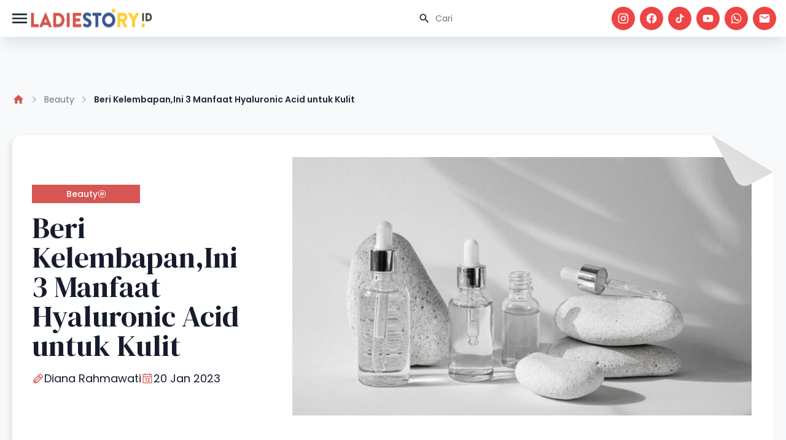

--- FILE ---
content_type: text/html; charset=UTF-8
request_url: https://www.ladiestory.id/manfaat-hyaluronic-acid-untuk-kulit-72522
body_size: 12148
content:
<!doctype html>
<html lang="en" class="light scroll-smooth" dir="ltr">

<head>
    <meta charset="utf-8">
    <meta name="viewport" content="width=device-width, initial-scale=1.0">
    <link rel="preconnect" href="https://fonts.googleapis.com">
<link rel="preconnect" href="https://fonts.gstatic.com" crossorigin>
<link href="https://fonts.googleapis.com/css2?family=DM+Serif+Display:ital@0;1&display=swap" rel="stylesheet">
<link href="https://fonts.googleapis.com/css2?family=Poppins:ital,wght@0,100;0,200;0,300;0,400;0,500;0,600;0,700;0,800;0,900;1,100;1,200;1,300;1,400;1,500;1,600;1,700;1,800;1,900&display=swap" rel="stylesheet">
<link rel="stylesheet" href="https://www.ladiestory.id/assets/libs/swiper/css/swiper.min.css">
<link rel="preload" as="style" href="https://www.ladiestory.id/build/assets/app-B_foaMeh.css" /><link rel="stylesheet" href="https://www.ladiestory.id/build/assets/app-B_foaMeh.css" />
        <meta name="apple-mobile-web-app-capable" content="yes" />
            <meta name="robots" content="index, follow">
        <meta name="googlebot-news" content="index, follow" />
        <meta name="googlebot" content="index, follow" />
            <meta name="google-site-verification" content="pf8A8S-7KWVBuWq86jUyhbW8Noqib4zQcBjoqBx-IsY" />
        <meta name="mobile-web-app-capable" content="yes">
    
    <meta name="copyright" content="Ladiestory.id">
    <meta name="author" content="Ladiestory.id">
    <meta name="geo.country" content="ID">
    <meta name="geo.placename" content="Indonesia">
    
    <link rel="canonical" href="https://www.ladiestory.id/manfaat-hyaluronic-acid-untuk-kulit-72522" />
    <meta property="og:locale" content="id_ID" />
    <meta property="fb:app_id" content="196156271285232" />
    <meta property="og:url" content="https://www.ladiestory.id/manfaat-hyaluronic-acid-untuk-kulit-72522" />
    <meta property="og:site_name" content="Ladiestory.ID" />
    <meta property="og:type" content="website" />
    <meta property="og:title" content="" />
    <meta property="keyword" content="" />

            <meta property="og:description" content="Terkadang, kamu sering merasa kebingungan karena merasa kulitmu tetap terasa kering padahal sudah melakukan perawatan dari luar. Kondisi ini dapat terjadi karena kulit kekurangan kolagen dan membutuhkan asupan hyaluronic acid.&amp;nbsp;Selain memberikan kelembapan, berikut 3 manfaat yang bisa kamu dapatkan dari hyaluronic acid.">
    


            <meta property="og:image" content="https://assets.ladiestory.id/gallery/1665903121-hyaluronic-acid.jpg" />
        <meta property="og:image:type" content="image/jpeg" />
    <meta name="twitter:title" content="Beri Kelembapan,Ini 3 Manfaat Hyaluronic Acid untuk Kulit">
    <meta name="twitter:card" content="summary_large_image">
    <meta name="twitter:image:alt" content="Beri Kelembapan,Ini 3 Manfaat Hyaluronic Acid untuk Kulit">
    <meta name="twitter:site" content="@LadiestoryID">
    <script type="application/ld+json">
            {
                "@context": "https://schema.org",
                "@type": "WebPage",
                "headline": "Beri Kelembapan,Ini 3 Manfaat Hyaluronic Acid untuk Kulit",
                "url": "https://www.ladiestory.id/manfaat-hyaluronic-acid-untuk-kulit-72522",
                "datePublished": "2023-01-20 11:00:00",
                                "image": "https://assets.ladiestory.id/gallery/1665903121-hyaluronic-acid.jpg"
                            }
        </script>
    <script type="application/ld+json">
            {
                    "@context": "https://schema.org",
                    "@type": "NewsArticle",
                    "mainEntityOfPage": {
                        "@type": "WebPage",
                        "@id": "https://www.ladiestory.id/manfaat-hyaluronic-acid-untuk-kulit-72522"
                    },
                    "headline": "Beri Kelembapan,Ini 3 Manfaat Hyaluronic Acid untuk Kulit",
                                        "image": {
                        "@type": "ImageObject",
                        "url": "https://assets.ladiestory.id/gallery/1665903121-hyaluronic-acid.jpg"
                    },
                                        "datePublished": "2023-01-20 11:00:00",
                    "dateModified": "2023-01-20 11:00:00",
                    "author": {
                        "@type": "Person",
                        "name": "Diana Rahmawati"
                    },
                    "publisher": {
                        "@type": "Organization",
                        "name": "LadiestoryID",
                        "logo": {
                            "@type": "ImageObject",
                            "url": "https://assets.ladiestory.id/images/LadiestoryID_logo22s.png"
                        }
                    },
                    "description": "Terkadang, kamu sering merasa kebingungan karena merasa kulitmu tetap terasa kering padahal sudah melakukan perawatan dari luar. Kondisi ini dapat terjadi karena kulit kekurangan kolagen dan membutuhkan asupan hyaluronic acid.&amp;nbsp;Selain memberikan kelembapan, berikut 3 manfaat yang bisa kamu dapatkan dari hyaluronic acid."
                }
        </script>
    <script type="application/ld+json">
            {
                        "@context": "https://schema.org",
                        "@type": "BreadcrumbList",
                        "itemListElement":
                        [
                            {
                                "@type": "ListItem",
                                "position": 1,
                                "item":
                                {
                                    "@id": "https://www.ladiestory.id",
                                    "name": "LADIESTORY.ID"
                                }
                            },
                            {
                                "@type": "ListItem",
                                "position": 2,
                                "item":
                                {
                                    "@id": "https://www.ladiestory.id/category/beauty",
                                    "name": "Beauty"
                                }
                            }
                        ]
                    }
        </script>
    <title>Beri Kelembapan,Ini 3 Manfaat Hyaluronic Acid untuk Kul...</title>
        
    <link rel="shortcut icon" href="https://ladiestory.id/images/logolsv2.ico">
    
    <script async src="https://www.googletagmanager.com/gtag/js?id=UA-138994967-1"></script>
    

    <!-- Meta Pixel Code -->
    <script>
        ! function(f, b, e, v, n, t, s) {
            if (f.fbq) return;
            n = f.fbq = function() {
                n.callMethod ?
                    n.callMethod.apply(n, arguments) : n.queue.push(arguments)
            };
            if (!f._fbq) f._fbq = n;
            n.push = n;
            n.loaded = !0;
            n.version = '2.0';
            n.queue = [];
            t = b.createElement(e);
            t.async = !0;
            t.src = v;
            s = b.getElementsByTagName(e)[0];
            s.parentNode.insertBefore(t, s)
        }(window, document, 'script',
            'https://connect.facebook.net/en_US/fbevents.js');
        fbq('init', '811425740287338');
        fbq('track', 'PageView');
    </script>
    <noscript><img height="1" width="1" style="display:none" src="https://www.facebook.com/tr?id=811425740287338&ev=PageView&noscript=1" /></noscript>
    <!-- End Meta Pixel Code -->


    <script>
        window.dataLayer = window.dataLayer || [];

        function gtag() {
            dataLayer.push(arguments);
        }
        gtag('js', new Date());

        gtag('config', 'UA-138994967-1');
    </script>

    <!-- Google Tag Manager -->
    <script>
        (function(w, d, s, l, i) {
            w[l] = w[l] || [];
            w[l].push({
                'gtm.start': new Date().getTime(),
                event: 'gtm.js'
            });
            var f = d.getElementsByTagName(s)[0],
                j = d.createElement(s),
                dl = l != 'dataLayer' ? '&l=' + l : '';
            j.async = true;
            j.src =
                'https://www.googletagmanager.com/gtm.js?id=' + i + dl;
            f.parentNode.insertBefore(j, f);
        })(window, document, 'script', 'dataLayer', 'GTM-KZD929X');
    </script>
    <script id="s_ladiestory" type="text/javascript">
        var pro_token = "bcDhTPa2UDPwioS1TBaz8w==",
            timestamp = new Date().getTime(),
            path = "https://widget.profeedr.com";
        ! function(e) {
            var t = e.createElement("script");
            t.src = path + "/Embed/btn_widget.js?cb=" + timestamp, t.async = !0;
            var a = e.getElementsByTagName("script")[0];
            a.parentNode.insertBefore(t, a)
        }(document);
    </script>
    <!-- End Google Tag Manager -->

    <script id="s_ladiestory" type="text/javascript">var pro_token="bcDhTPa2UDPwioS1TBaz8w==", timestamp = new Date().getTime(), path="https://widget.profeedr.com";!function(e){var t=e.createElement("script");t.src=path+"/Embed/btn_widget.js?cb="+timestamp,t.async=!0;var a=e.getElementsByTagName("script")[0];a.parentNode.insertBefore(t,a)}(document);</script>
</head>

<body>
    <header id="ls-header" class="main-header">
    <nav id="navHeader" class="container px-4 mx-auto sm:flex sm:items-center sm:justify-between">
        <div class="flex items-center justify-between gap-3">
            <button type="button"
                id="sidebar-toggle"
                class="relative flex items-center justify-center text-gray-800 bg-white hs-collapse-toggle size-8 gap-x-2 hover:bg-gray-50 focus:outline-none focus:bg-gray-50 disabled:opacity-50 disabled:pointer-events-none dark:bg-transparent dark:border-neutral-700 dark:text-white dark:hover:bg-white/10 dark:focus:bg-white/10"
                data-twe-offcanvas-toggle data-twe-target="#sideBarMenu" aria-controls="sideBarMenu"
                data-twe-ripple-init data-twe-ripple-color="light">
                <span class="iconify size-8 mdi--menu"></span>
            </button>

            <a class="flex-none text-xl font-semibold dark:text-white focus:outline-none focus:opacity-80"
                href="https://www.ladiestory.id" aria-label="Brand">
                <img src="https://www.ladiestory.id/images/ladiestorylogov2.png" class="max-w-[200px] h-[60px]"
                    alt="ladies story logo">
            </a>
        </div>
        <div id="hs-navbar-example"
            class="hidden overflow-hidden transition-all duration-300 hs-collapse basis-full grow sm:block"
            aria-labelledby="hs-navbar-example-collapse">
            <div class="flex flex-col gap-1 mt-5 xl:gap-5 sm:flex-row sm:items-center sm:justify-end sm:mt-0 sm:ps-5">
                <div class="max-w-sm space-y-3">
                    <div>
                        <div class="relative">
                            <form action="https://www.ladiestory.id/result">
                                <input type="text" id="hs-leading-icon"
                                    class="block w-full px-4 py-3 text-sm border-gray-200 rounded-full ps-11 focus:z-10 focus:border-gray-500 focus:ring-gray-500 disabled:opacity-50 disabled:pointer-events-none dark:bg-neutral-900 dark:border-neutral-700 dark:text-neutral-400 dark:placeholder-neutral-500 dark:focus:ring-neutral-600"
                                    placeholder="Cari" name="search">
                            </form>
                            <div class="absolute inset-y-0 z-20 flex items-center pointer-events-none start-0 ps-4">
                                <span class="iconify mdi--magnify size-5"></span>
                            </div>
                        </div>
                    </div>
                </div>

                <div class="flex space-x-2">
                    <a href="https://www.instagram.com/ladiestory.id" target="_blank" class="bg-red-500 social-icon size-[32px] xl:size-[38px] ">
                        <span class="text-white iconify mdi--instagram size-4 xl:size-5"></span>
                    </a>
                    <a href="https://www.facebook.com/ladiestoryID" target="_blank" class="bg-red-500 social-icon size-[32px] xl:size-[38px] ">
                        <span class="text-white iconify mdi--facebook size-4 xl:size-5"></span>
                    </a>
                    <a href="https://tiktok.com/LadiestoryID" target="_blank" class="bg-red-500 social-icon size-[32px] xl:size-[38px] ">
                        <span class="text-white iconify ic--round-tiktok size-4 xl:size-5"></span>
                    </a>
                    <a href="https://www.youtube.com/ladiestoryID/" target="_blank" class="bg-red-500 social-icon size-[32px] xl:size-[38px] ">
                        <span class="text-white iconify mdi--youtube size-4 xl:size-5"></span>
                    </a>
                    <a href="https://wa.me/6281585210067" target="_blank" class="bg-red-500 social-icon size-[32px] xl:size-[38px] ">
                        <span class="text-white iconify mdi--whatsapp size-4 xl:size-5"></span>
                    </a>
                    <a href="/cdn-cgi/l/email-protection#076e696168476b66636e62747368757e296e63" target="_blank" class="bg-red-500 social-icon size-[32px] xl:size-[38px] ">
                        <span class="text-white iconify mdi--email size-4 xl:size-5"></span>
                    </a>
                </div>
            </div>
        </div>
    </nav>
    
</header>
    <div class="invisible fixed bottom-0 left-0 top-0 z-[1045] flex w-72 max-w-full -translate-x-full flex-col border-none bg-white bg-clip-padding text-neutral-700 shadow-sm outline-none transition duration-300 ease-in-out data-[twe-offcanvas-show]:transform-none dark:bg-body-dark dark:text-white"
    tabindex="-1" id="sideBarMenu" aria-labelledby="sideBarMenuLabel" data-twe-offcanvas-init>
    <div class="flex items-center justify-between p-4 shadow-xl">
        <div class="mb-0 font-medium text-[16px] leading-normal" id="sideBarMenuLabel"> Menu's </div>
        <button type="button" id="sidebar-close"
            class="box-content border-none rounded-none text-neutral-500 hover:text-neutral-800 hover:no-underline focus:text-neutral-800 focus:opacity-100 focus:shadow-none focus:outline-none dark:text-neutral-400 dark:hover:text-neutral-300 dark:focus:text-neutral-300"
            data-twe-offcanvas-dismiss aria-label="Close">
            <span class="iconify size-5 lucide--sidebar-close">
            </span>
        </button>
    </div>
    <div class="flex-grow p-4 overflow-y-auto">
        <div class="block mb-4 lg:hidden">
            <div class="relative">
                <form action="https://www.ladiestory.id/result">
                    <input type="text" id="hs-leading-icon"
                        class="block w-full px-4 py-3 text-sm border-gray-200 rounded-full ps-11 focus:z-10 focus:border-gray-500 focus:ring-gray-500 disabled:opacity-50 disabled:pointer-events-none dark:bg-neutral-900 dark:border-neutral-700 dark:text-neutral-400 dark:placeholder-neutral-500 dark:focus:ring-neutral-600"
                        placeholder="Cari" name="search">
                </form>
                <div class="absolute inset-y-0 z-20 flex items-center pointer-events-none start-0 ps-4">
                    <span class="iconify mdi--magnify size-5"></span>
                </div>
            </div>
        </div>
        <div class="mb-0 font-semibold leading-normal" id="sideBarMenuLabel"> Categories </div>
        <ul class="px-2 w-72 text-surface dark:text-white">
                            <li class="w-full py-1">
                    <a href="https://www.ladiestory.id/category/entertainment" aria-current="true"
                        class="flex items-center w-full rounded-lg cursor-pointer bg-primary-100 text-primary-700 dark:bg-slate-900 dark:text-primary-500">
                        <span class="iconify size-10 lucide--dot " style="color: #000000"></span>
                        Entertainment
                    </a>
                </li>
                            <li class="w-full py-1">
                    <a href="https://www.ladiestory.id/category/beauty" aria-current="true"
                        class="flex items-center w-full rounded-lg cursor-pointer bg-primary-100 text-primary-700 dark:bg-slate-900 dark:text-primary-500">
                        <span class="iconify size-10 lucide--dot " style="color: #000000"></span>
                        Beauty
                    </a>
                </li>
                            <li class="w-full py-1">
                    <a href="https://www.ladiestory.id/category/fashion" aria-current="true"
                        class="flex items-center w-full rounded-lg cursor-pointer bg-primary-100 text-primary-700 dark:bg-slate-900 dark:text-primary-500">
                        <span class="iconify size-10 lucide--dot " style="color: #000000"></span>
                        Fashion
                    </a>
                </li>
                            <li class="w-full py-1">
                    <a href="https://www.ladiestory.id/category/lifestyle" aria-current="true"
                        class="flex items-center w-full rounded-lg cursor-pointer bg-primary-100 text-primary-700 dark:bg-slate-900 dark:text-primary-500">
                        <span class="iconify size-10 lucide--dot " style="color: #000000"></span>
                        Lifestyle
                    </a>
                </li>
                            <li class="w-full py-1">
                    <a href="https://www.ladiestory.id/category/health" aria-current="true"
                        class="flex items-center w-full rounded-lg cursor-pointer bg-primary-100 text-primary-700 dark:bg-slate-900 dark:text-primary-500">
                        <span class="iconify size-10 lucide--dot " style="color: #000000"></span>
                        Health
                    </a>
                </li>
                            <li class="w-full py-1">
                    <a href="https://www.ladiestory.id/category/momkids" aria-current="true"
                        class="flex items-center w-full rounded-lg cursor-pointer bg-primary-100 text-primary-700 dark:bg-slate-900 dark:text-primary-500">
                        <span class="iconify size-10 lucide--dot " style="color: #000000"></span>
                        Mom &amp; Kids
                    </a>
                </li>
                            <li class="w-full py-1">
                    <a href="https://www.ladiestory.id/category/travel" aria-current="true"
                        class="flex items-center w-full rounded-lg cursor-pointer bg-primary-100 text-primary-700 dark:bg-slate-900 dark:text-primary-500">
                        <span class="iconify size-10 lucide--dot " style="color: #000000"></span>
                        Travel
                    </a>
                </li>
                            <li class="w-full py-1">
                    <a href="https://www.ladiestory.id/category/shopnstory" aria-current="true"
                        class="flex items-center w-full rounded-lg cursor-pointer bg-primary-100 text-primary-700 dark:bg-slate-900 dark:text-primary-500">
                        <span class="iconify size-10 lucide--dot " style="color: #000000"></span>
                        ShopnStory
                    </a>
                </li>
                            <li class="w-full py-1">
                    <a href="https://www.ladiestory.id/category/sambalahap" aria-current="true"
                        class="flex items-center w-full rounded-lg cursor-pointer bg-primary-100 text-primary-700 dark:bg-slate-900 dark:text-primary-500">
                        <span class="iconify size-10 lucide--dot " style="color: #000000"></span>
                        Sambalahap
                    </a>
                </li>
                    </ul>
        <div class="mb-0 font-semibold leading-normal mt-5" id="sideBarMenuLabel"> Ladiestory </div>
        <div class="w-72 text-surface dark:text-white">
            <a href="https://www.ladiestory.id/media-hub" aria-current="true"
                class="flex items-center w-full gap-1 p-4 rounded-lg cursor-pointer bg-primary-100 text-primary-700 dark:bg-slate-900 dark:text-primary-500">
                <span class="iconify size-5 mdi--information-outline"></span>
                Media Hub
            </a>
            <a href="https://www.ladiestory.id/about-us" aria-current="true"
                class="flex items-center w-full gap-1 p-4 rounded-lg cursor-pointer bg-primary-100 text-primary-700 dark:bg-slate-900 dark:text-primary-500">
                <span class="iconify size-5 mdi--information-outline"></span>
                About Us
            </a>
            <a href="https://www.ladiestory.id/tim-editorial" aria-current="true"
                class="flex items-center w-full gap-1 p-4 rounded-lg cursor-pointer bg-primary-100 text-primary-700 dark:bg-slate-900 dark:text-primary-500">
                <span class="iconify size-5 mdi--information-outline"></span>
                Editorial Team
            </a>
            <a href="https://www.ladiestory.id/privacy-policy" aria-current="true"
                class="flex items-center w-full gap-1 p-4 rounded-lg cursor-pointer bg-primary-100 text-primary-700 dark:bg-slate-900 dark:text-primary-500">
                <span class="iconify size-5 mdi--information-outline"></span>
                Privacy Policy
            </a>
            <a href="https://www.ladiestory.id/pedoman-media-siber" aria-current="true"
                class="flex items-center w-full gap-1 p-4 rounded-lg cursor-pointer bg-primary-100 text-primary-700 dark:bg-slate-900 dark:text-primary-500">
                <span class="iconify size-5 mdi--information-outline"></span>
                Pedoman Media Siber
            </a>
            <a href="https://www.ladiestory.id/contact-us" aria-current="true"
                class="flex items-center w-full gap-1 p-4 rounded-lg cursor-pointer bg-primary-100 text-primary-700 dark:bg-slate-900 dark:text-primary-500">
                <span class="iconify size-5 mdi--information-outline"></span>
                Contact Us
            </a>
        </div>
    </div>
</div>

    <div id="main" class="pt-6 mt-4">
            
    <div class="container relative px-5 pt-12 pb-6 mt-16">
        
        
        
        
        <ol class="flex flex-wrap items-center text-wrap">
            <li class="inline-flex items-center">
                <a class="flex items-center text-sm text-gray-500 hover:text-blue-600 focus:outline-none focus:text-blue-600 dark:text-neutral-500 dark:hover:text-blue-500 dark:focus:text-blue-500"
                    href="https://www.ladiestory.id">
                    <span class="iconify mdi--home size-5 text-primary"></span>
                </a>
                <svg class="mx-2 text-gray-400 shrink-0 size-4 dark:text-neutral-600" xmlns="http://www.w3.org/2000/svg"
                    width="24" height="24" viewBox="0 0 24 24" fill="none" stroke="currentColor" stroke-width="2"
                    stroke-linecap="round" stroke-linejoin="round">
                    <path d="m9 18 6-6-6-6"></path>
                </svg>
            </li>
            <li class="inline-flex items-center">
                <a class="flex items-center text-sm text-gray-500 hover:text-blue-600 focus:outline-none focus:text-blue-600 dark:text-neutral-500 dark:hover:text-blue-500 dark:focus:text-blue-500"
                    href="https://www.ladiestory.id/category/beauty">
                    Beauty
                    <svg class="mx-2 text-gray-400 shrink-0 size-4 dark:text-neutral-600" xmlns="http://www.w3.org/2000/svg"
                        width="24" height="24" viewBox="0 0 24 24" fill="none" stroke="currentColor"
                        stroke-width="2" stroke-linecap="round" stroke-linejoin="round">
                        <path d="m9 18 6-6-6-6"></path>
                    </svg>
                </a>
            </li>
            <li class="inline-flex flex-wrap items-center text-sm font-semibold text-gray-800 dark:text-neutral-200"
                aria-current="page">
                Beri Kelembapan,Ini 3 Manfaat Hyaluronic Acid untuk Kulit
            </li>
        </ol>

    </div>
    
    <div class="container relative px-5 py-3 md:py-6">
        <div class="card-folded w-full">
    <div class="flex items-center justify-center w-full">
                <div class="flex flex-col-reverse items-center md:flex-row">
                    <div class="flex flex-col justify-center h-full p-8 align-middle lg:max-w-[620px]">
                        <div class="grid grid-cols-1 gap-4">
                            <a class="btn-primary text-sm !rounded-none">
                                Beauty
                                <span class="iconify solar--hashtag-circle-linear"></span>
                            </a>
                            <h1 class="text-2xl lg:text-5xl">Beri Kelembapan,Ini 3 Manfaat Hyaluronic Acid untuk Kulit</h1>
                            <div class="flex gap-3">
                                <a href="https://www.ladiestory.id/profile/Diana%20Rahmawati"
                                    class="flex items-center gap-2 text-sm lg:text-lg">
                                    <span class="iconify text-primary size-5 ph--pencil"></span>
                                    Diana Rahmawati
                                </a>
                                <a class="flex items-center gap-2 text-sm lg:text-lg">
                                    <span class="iconify text-primary size-5 ph--calendar"></span>
                                    20 Jan 2023
                                </a>
                            </div>
                        </div>
                    </div>
                    <div class="w-full pb-2 mx-auto pt-9 px-9 md:p-9">
                        <img data-src="https://assets.ladiestory.id/gallery/1665903121-hyaluronic-acid.jpg" class="w-full  object-cover rounded-tr-[40px] lazy"
                            alt="Beri Kelembapan,Ini 3 Manfaat Hyaluronic Acid untuk Kulit">
                    </div>
                </div>
            </div>
            <div class="max-w-xl px-5 mx-auto text-center md:max-w-2xl">
                <p class="text-sm leading-normal md:text-base">Hyaluronic Acid. (Special)</p>
            </div>

            <article class="article-content">
                
                                    <div class="mb-4 toc">
                        <div id="tocCollapse">
                            <div class="bg-white rounded-lg">
                                <div class="mb-0" id="headingOne">
                                    <button
                                        class="group relative flex w-full items-center rounded-lg border-0 bg-[#11296B] text-white px-5 py-4 text-left text-base font-medium transition [overflow-anchor:none] hover:z-[2] focus:z-[3] focus:outline-none [&:not([data-twe-collapse-collapsed])]:bg-[#11296B] [&:not([data-twe-collapse-collapsed])]:text-white [&:not([data-twe-collapse-collapsed])]:shadow-border-b "
                                        type="button" data-twe-collapse-init data-twe-collapse-collapsed
                                        data-twe-target="#collapseToc" aria-expanded="true" aria-controls="collapseToc">
                                        Daftar Isi
                                        <span
                                            class="-me-1 ms-auto h-5 w-5 shrink-0 rotate-[-180deg] transition-transform duration-200 ease-in-out group-data-[twe-collapse-collapsed]:me-0 group-data-[twe-collapse-collapsed]:rotate-0 motion-reduce:transition-none [&>svg]:h-6 [&>svg]:w-6">
                                            <svg xmlns="http://www.w3.org/2000/svg" fill="none" viewBox="0 0 24 24"
                                                stroke-width="1.5" stroke="currentColor">
                                                <path stroke-linecap="round" stroke-linejoin="round"
                                                    d="M19.5 8.25l-7.5 7.5-7.5-7.5" />
                                            </svg>
                                        </span>
                                    </button>
                                </div>
                                <div id="collapseToc" class="!visible hidden" data-twe-collapse-item
                                    aria-labelledby="headingOne" data-twe-parent="#tocCollapse">
                                    <div class="w-full p-3 text-lg text-[#11296B]">
                                        <ul>
  <li class="first last">
    <span></span>
    <ul class="menu_level_1">
      <li class="first">
        <a href="#kurangi-tanda-penuaan">Kurangi Tanda Penuaan</a>
      </li>
      <li>
        <a href="#bantu-regenerasi-kulit">Bantu Regenerasi kulit</a>
      </li>
      <li class="last">
        <a href="#buat-kulit-lebih-sehat">Buat Kulit Lebih Sehat</a>
      </li>
    </ul>
  </li>
</ul>

                                    </div>
                                </div>
                            </div>
                        </div>
                    </div>
                
                <p style="text-align: justify;"><strong>Ladiestory.id -&nbsp;</strong>Terkadang, kamu sering merasa kebingungan karena merasa kulitmu tetap terasa kering padahal sudah melakukan perawatan dari luar. Kondisi ini dapat terjadi karena kulit kekurangan kolagen dan membutuhkan asupan <em>hyaluronic acid.</em></p>
<p style="font-weight: 400; text-align: justify;">“Salah satu faktor yang dapat menyebabkan kulit kering adalah kurangnya kadar kolagen di kulit. Solusi dari permasalahan itu sebenarnya cukup konsumsi suplemen kulit yang mengandung kolagen dan <em>hyaluronic acid</em> yang merupakan nutrisi untuk menjaga dan melembapkan kulit supaya tidak kering.” tutur dr. Nadia Alaydrus.</p>
<p style="font-weight: 400; text-align: justify;">Dengan semakin berkembangnya industri kecantikan, tidak jarang beberapa dari wanita sudah fasih akan kandungan yang sering mereka temui di <em>skincare</em>, salah satunya adalah <em>hyaluronic acid</em> atau asam hialuronat. <em>hyaluronic acid </em>adalah salah satu bahan&nbsp;<em>skincare</em> yang sering ditemui dalam perawatan kulit kering, di mana berguna memberikan kelembapan dan hidrasi pada kulit.</p>
<p style="font-weight: 400; text-align: justify;">Meskipun <em>hyaluronic acid</em> dapat diproduksi oleh tubuh, terkadang masih kurang dalam memberikan kelembapan yang cukup, sehingga dibutuhkannya tambahan melalui <em>skincare</em>. Selain memberikan kelembapan, berikut 3 manfaat yang bisa kamu dapatkan dari <em>hyaluronic acid.</em></p>
<h2 style="font-weight: 400; text-align: justify;" id="kurangi-tanda-penuaan"><strong>Kurangi Tanda Penuaan</strong></h2>
<figure class="image" style="text-align: justify;"><img src="https://assets.ladiestory.id/gallery/1650107516962099564-air-kelapa.jpg" alt="" width="480" height="320">
<figcaption>Cegah Penuaan Dini. (Special)</figcaption>
</figure>
<p style="font-weight: 400; text-align: justify;">Tanda penuaan seringkali diawali dengan munculnya kerutan atau garis-garis halus di wajah. Seiring bertambahnya usia, produksi <em>hyaluronic acid</em> di dalam tubuh berkurang, sehingga dibutuhkannya tambahan dari luar agar memberikan kelembapan ekstra yang mampu meningkatkan elastisitas dan membuat kulit menjadi lebih kencang. Dengan kulit yang lembap, maka garis-garis kerutan akan tersamarkan dan terlihat lebih halus</p>
<h2 id="bantu-regenerasi-kulit"><strong>Bantu Regenerasi kulit</strong></h2>
<figure class="image" style="text-align: justify;"><img src="https://assets.ladiestory.id/gallery/16676663991874961993-kulit-sehat.jpg" alt="" width="480" height="320">
<figcaption>Ilustrasi kulit sehat. (Special)</figcaption>
</figure>
<p style="font-weight: 400; text-align: justify;">Setelah melakukan perawatan seperti <em>peeling</em> atau laser yang menggunakan bahan aktif, seringkali kamu disarankan untuk menggunakan krim yang mengandung<em> hyaluronic acid</em>. Hal ini karena <em>hyaluronic acid </em>mampu membantu mempercepat regenerasi kulit atau proses pembentukan kulit baru yang lebih sehat.</p>
                        <div class="flex flex-col w-full gap-6 py-4 md:flex-row">
                        <div class="w-full md:w-3/4 flex flex-col gap-4 bg-[#11296B] rounded-xl xl:min-h-[180px] p-5 text-white">
                            <div>Baca Juga :</div>
                            <a class="py-3 text-lg xl:text-2xl" href="https://www.ladiestory.id/produk-kecantikan-untuk-liburan-82396">5 Produk Kecantikan yang Wajib Dibawa Saat Liburan agar Tetap Fresh dan Percaya Diri</a>

                        </div>
                        <div class="w-full md:w-1/4 flex flex-col gap-4 bg-[#11296B] rounded-xl xl:min-h-[180px] p-5 text-white">
                            <div class="pb-2 text-sm xl:text-2xl">Follow our <br> media updates!</div>
                            <div class="flex flex-wrap items-center gap-1 pb-2 lg:justify-evenly">
                                <a href="https://www.instagram.com/ladiestory.id" target="_blank" class="bg-white social-icon size-[32px] lg:size-[38px] ">
                                    <span class="text-[#112968] iconify mdi--instagram size-5"></span>
                                </a>
                                <a href="https://www.tiktok.com/@ladiestory.id" target="_blank" class="bg-white social-icon size-[32px] lg:size-[38px] ">
                                    <span class="text-[#112968] iconify ic--round-tiktok size-5"></span>
                                </a>
                                <a href="https://www.youtube.com/@ladiestoryid" target="_blank" class="bg-white social-icon size-[32px] lg:size-[38px] ">
                                    <span class="text-[#112968] iconify mdi--youtube size-5"></span>
                                </a>
                                <a href="https://wa.me/6281585210067" target="_blank" class="bg-white social-icon size-[32px] lg:size-[38px] ">
                                    <span class="text-[#112968] iconify mdi--whatsapp size-5"></span>
                                </a>
                                <a href="/cdn-cgi/l/email-protection#b6dfd8d0d9f6dad7d2dfd3c5c2d9c4cf98dfd2" target="_blank" class="bg-white social-icon size-[32px] lg:size-[38px] ">
                                    <span class="text-[#112968] iconify mdi--email size-5"></span>
                                </a>
                            </div>
                            </div>
                        </div>
<h2 style="font-weight: 400; text-align: justify;" id="buat-kulit-lebih-sehat"><strong>Buat Kulit Lebih Sehat</strong></h2>
<figure class="image" style="text-align: justify;"><img src="https://assets.ladiestory.id/gallery/16363951212000184939-cewek-kulit-sehat-skincare-perawatan.jpg" alt="" width="480" height="320">
<figcaption>Ilustrasi kulit sehat. (Special)</figcaption>
</figure>
<p style="font-weight: 400; text-align: justify;">Setiap hari, kamu terkena paparan radiasi sinar matahari dan polusi udara. Hal ini ternyata bisa mengurangi produksi <em>hyaluronic acid</em> pada kulit. Oleh karena itu, jika kamu sering beraktivitas di luar atau sering terpapar polusi, menambahkan<em> skincare</em> dan suplemen berbahan<em> hyaluronic acid</em> dapat dilakukan agar kesehatan kulit terjaga.</p>
<p style="font-weight: 400; text-align: justify;">Setelah mengetahui manfaat <em>hyaluronic acid </em>pada kulit, sebaiknya kita melengkapi rangkaian perawatan kulit yang tidak hanya dari luar, melainkan dari dalam juga.</p>
<p style="font-weight: 400; text-align: justify;">NourishSkin adalah suplemen kecantikan yang mengandung 3 kelompok kandungan, yaitu Kelompok Nutrisi dari Marine Protein dan Collagen, Kelompok Antioksidan dari OPC (Oligomeric Proanthocyanidin),<em> Lycopene, Green tea, SOD,</em> vitamin dan mineral, serta Kelompok Herbal pelembap dari <em>spirulina algae, cayenne pepper,</em> <em>rosemary</em> <em>leaf,</em> <em>red</em> <em>clover leaf </em>dan <em>billberry fruit. </em></p>
<p style="font-weight: 400; text-align: justify;">Suplemen ini diformulasikan secara khusus untuk jenis kulit normal dan kering, dan cocok untuk dikonsumsi dari usia 30-an.</p>
<p style="font-weight: 400; text-align: justify;">“Konsumsi suplemen kulit juga dapat membantu memperlambat munculnya tanda-tanda penuaan pada kulit. Antioksidan yang terdapat pada suplemen itu tentunya dapat membantu memperlambat timbulnya tanda-tanda penuaan pada kulit,” lanjut dr. Nadia Alaydrus.</p>
                        <div class="flex flex-col w-full gap-6 py-4 md:flex-row">
                        <div class="w-full md:w-3/4 flex flex-col gap-4 bg-[#11296B] rounded-xl xl:min-h-[180px] p-5 text-white">
                            <div>Baca Juga :</div>
                            <a class="py-3 text-lg xl:text-2xl" href="https://www.ladiestory.id/skincare-terbaik-untuk-kulit-kering-82386">5 Skincare Terbaik untuk Menjaga Kulit Tetap Lembap dan Sehat Dimusim Panas!</a>

                        </div>
                        <div class="w-full md:w-1/4 flex flex-col gap-4 bg-[#11296B] rounded-xl xl:min-h-[180px] p-5 text-white">
                            <div class="pb-2 text-sm xl:text-2xl">Follow our <br> media updates!</div>
                            <div class="flex flex-wrap items-center gap-1 pb-2 lg:justify-evenly">
                                <a href="https://www.instagram.com/ladiestory.id" target="_blank" class="bg-white social-icon size-[32px] lg:size-[38px] ">
                                    <span class="text-[#112968] iconify mdi--instagram size-5"></span>
                                </a>
                                <a href="https://www.tiktok.com/@ladiestory.id" target="_blank" class="bg-white social-icon size-[32px] lg:size-[38px] ">
                                    <span class="text-[#112968] iconify ic--round-tiktok size-5"></span>
                                </a>
                                <a href="https://www.youtube.com/@ladiestoryid" target="_blank" class="bg-white social-icon size-[32px] lg:size-[38px] ">
                                    <span class="text-[#112968] iconify mdi--youtube size-5"></span>
                                </a>
                                <a href="https://wa.me/6281585210067" target="_blank" class="bg-white social-icon size-[32px] lg:size-[38px] ">
                                    <span class="text-[#112968] iconify mdi--whatsapp size-5"></span>
                                </a>
                                <a href="/cdn-cgi/l/email-protection#eb82858d84ab878a8f828e989f849992c5828f" target="_blank" class="bg-white social-icon size-[32px] lg:size-[38px] ">
                                    <span class="text-[#112968] iconify mdi--email size-5"></span>
                                </a>
                            </div>
                            </div>
                        </div>

                <div class="py-4 text-base font-medium">Topics :</div>
                <div class="flex flex-wrap items-center flex-1 max-w-5xl gap-3">
                                                                <a href="https://www.ladiestory.id/tag/kelembapan-kulit"
     class="cursor-pointer bg-[#385890] w-auto px-4 py-1 font-medium text-[12px] text-white flex items-center justify-center gap-2 rounded-3xl">
     Kelembapan Kulit
 </a>
                                            <a href="https://www.ladiestory.id/tag/hyaluronic-acid"
     class="cursor-pointer bg-[#385890] w-auto px-4 py-1 font-medium text-[12px] text-white flex items-center justify-center gap-2 rounded-3xl">
     Hyaluronic Acid
 </a>
                                            <a href="https://www.ladiestory.id/tag/skincare"
     class="cursor-pointer bg-[#385890] w-auto px-4 py-1 font-medium text-[12px] text-white flex items-center justify-center gap-2 rounded-3xl">
     Skincare
 </a>
                                            <a href="https://www.ladiestory.id/tag/nourishskin"
     class="cursor-pointer bg-[#385890] w-auto px-4 py-1 font-medium text-[12px] text-white flex items-center justify-center gap-2 rounded-3xl">
     NourishSkin
 </a>
                                            <a href="https://www.ladiestory.id/tag/kulit-sehat"
     class="cursor-pointer bg-[#385890] w-auto px-4 py-1 font-medium text-[12px] text-white flex items-center justify-center gap-2 rounded-3xl">
     Kulit Sehat
 </a>
                                    </div>
                <div class="flex flex-col w-full gap-6 py-4 md:flex-row">
                    <div
                        class="w-full md:w-3/4 flex flex-col gap-4 border border-[#11296B] rounded-xl xl:min-h-[184px] p-8 items-center justify-center">
                        <div class="max-w-2xl text-sm text-center md:text-2xl">Artikel terlalu panjang? klik untuk
                            rangkuman :</div>
                        <button type="button" id="rangkuman-button"
                            class="bg-[#11296B] max-w-lg md:w-[396px] cursor-pointer text-xs md:text-base h-10 p-2 rounded-2xl flex items-center justify-center gap-1 text-white"
                            data-twe-toggle="modal" data-twe-target="#summarizeModal" data-twe-ripple-init
                            data-twe-ripple-color="light">
                            <span class="iconify solar--notes-outline"></span>
                            Rangkuman Artikel
                        </button>
                    </div>
                    <div
                        class="w-full md:w-1/4 flex flex-col gap-2 xl:gap-4 bg-[#E54D2E] rounded-xl xl:min-h-[184px] p-3 xl:p-8 text-white">
                        <div class="pb-2 text-2xl 2xl:text-4xl">Bagikan Artikel</div>
                        <div class="flex flex-wrap items-center gap-1 pb-2 xl:justify-between xl:gap-3">
                            <a href="https://www.facebook.com/sharer/sharer.php?u=https://www.ladiestory.id/manfaat-hyaluronic-acid-untuk-kulit-72522" target="_blank" class="bg-white social-icon size-[32px] ">
                                <span class="text-[#E54D2E] iconify mdi--facebook size-4 xl:size-5"></span>
                            </a>
                            <a href="https://twitter.com/share?url=https://www.ladiestory.id/manfaat-hyaluronic-acid-untuk-kulit-72522&text=Beri Kelembapan,Ini 3 Manfaat Hyaluronic Acid Untuk Kulit&via=LadiestoryID" target="_blank" class="bg-white social-icon size-[32px] ">
                                <span class="text-[#E54D2E] iconify mdi--twitter size-4 xl:size-5"></span>
                            </a>
                            <a href="https://api.whatsapp.com/send?text=Beri%20Kelembapan,Ini%203%20Manfaat%20Hyaluronic%20Acid%20Untuk%20Kulit%20https://www.ladiestory.id/manfaat-hyaluronic-acid-untuk-kulit-72522"
                                target="_blank" class="bg-white social-icon size-[32px] ">
                                <span class="text-[#E54D2E] iconify mdi--whatsapp size-4 xl:size-5"></span>
                            </a>
                            <a href="https://t.me/share/url?text=Diana Rahmawati&url=https://www.ladiestory.id/manfaat-hyaluronic-acid-untuk-kulit-72522"
                                target="_blank" class="bg-white social-icon size-[32px] ">
                                <span class="text-[#E54D2E] iconify mdi--telegram size-4 xl:size-5"></span>
                            </a>
                            <a href="#" onclick="copyUrl(event, 'Beri Kelembapan,Ini 3 Manfaat Hyaluronic Acid untuk Kulit')"
                                class="bg-white social-icon size-[32px] ">
                                <span class="text-[#E54D2E] iconify mdi--web size-4 xl:size-5"></span>
                            </a>

                        </div>
                    </div>
                </div>
            </article>
</div>
            </div>

    

    
    <div class="container flex flex-col w-full gap-6 px-5 py-3 md:flex-row">
        <div class="flex flex-col w-full gap-3 p-6 bg-white md:w-2/3">
            <div class="title-card">
    <div class="title">
                    <span class="border-secondary"></span>
                            <div>Berita Terkini</div>
            </div>
        </div>

<div class="grid grid-cols-1 gap-2 md:gap-4 md:grid-cols-3">
            <div class="article-card">
    <div class="article-thumb-container">
        <a href="https://www.ladiestory.id/hijaberlin-persembahkan-koleksi-shahabiyyah-82398">
            <img data-src="https://assets.ladiestory.id/gallery/1763520663407047141-hijaberlin.jpg" class="article-thumb lazy" alt="Hijaberlin Persembahkan Koleksi “Shahabiyyah” di Jakarta Muslim Fashion Week 2026">
        </a>
       <a href="https://www.ladiestory.id/category/fashion" class="category-tag">
    Fashion
</a>
        
    </div>
    <div class="flex flex-row gap-3 md:flex-col xl:flex-row">
       <a href="https://www.ladiestory.id/profile/devyfelicia" class="flex items-center gap-2 text-[10px] cursor-pointer hover:underline">
     <span class="iconify size-3 text-primary ph--pencil"></span> Devy Felicia
 </a>
       <a class="flex items-center gap-2 text-[10px]">
     <span class="iconify size-3 text-primary ph--calendar"></span> 19 Nov 2025
 </a>
    </div>
    <a href="https://www.ladiestory.id/hijaberlin-persembahkan-koleksi-shahabiyyah-82398" class="title">Hijaberlin Persembahkan Koleksi “Shahabiyyah” di Jakarta Muslim Fashion Week 2026</a>
</div>
            <div class="article-card">
    <div class="article-thumb-container">
        <a href="https://www.ladiestory.id/tanpa-disadari-ini-tanda-kamu-sudah-punya-karier-yang-sukses-82401">
            <img data-src="https://assets.ladiestory.id/gallery/16919454451324287040-wanita-karir.jpg" class="article-thumb lazy" alt="Tanpa Disadari, Ini Tanda Kamu Sudah Punya Karier yang Sukses">
        </a>
       <a href="https://www.ladiestory.id/category/lifestyle" class="category-tag">
    Lifestyle
</a>
        
    </div>
    <div class="flex flex-row gap-3 md:flex-col xl:flex-row">
       <a href="https://www.ladiestory.id/profile/devyfelicia" class="flex items-center gap-2 text-[10px] cursor-pointer hover:underline">
     <span class="iconify size-3 text-primary ph--pencil"></span> Devy Felicia
 </a>
       <a class="flex items-center gap-2 text-[10px]">
     <span class="iconify size-3 text-primary ph--calendar"></span> 19 Nov 2025
 </a>
    </div>
    <a href="https://www.ladiestory.id/tanpa-disadari-ini-tanda-kamu-sudah-punya-karier-yang-sukses-82401" class="title">Tanpa Disadari, Ini Tanda Kamu Sudah Punya Karier yang Sukses</a>
</div>
            <div class="article-card">
    <div class="article-thumb-container">
        <a href="https://www.ladiestory.id/kwartet-indie-pop-yonlapa-merilis-ep-velvet-petals-perjalanan-mimp-82400">
            <img data-src="https://assets.ladiestory.id/gallery/17635369601250215882-.jpg" class="article-thumb lazy" alt="Kwartet Indie Pop YONLAPA Merilis EP “Velvet Petals”, Perjalanan Mimp">
        </a>
       <a href="https://www.ladiestory.id/category/entertainment" class="category-tag">
    Entertainment
</a>
        
    </div>
    <div class="flex flex-row gap-3 md:flex-col xl:flex-row">
       <a href="https://www.ladiestory.id/profile/devyfelicia" class="flex items-center gap-2 text-[10px] cursor-pointer hover:underline">
     <span class="iconify size-3 text-primary ph--pencil"></span> Devy Felicia
 </a>
       <a class="flex items-center gap-2 text-[10px]">
     <span class="iconify size-3 text-primary ph--calendar"></span> 19 Nov 2025
 </a>
    </div>
    <a href="https://www.ladiestory.id/kwartet-indie-pop-yonlapa-merilis-ep-velvet-petals-perjalanan-mimp-82400" class="title">Kwartet Indie Pop YONLAPA Merilis EP “Velvet Petals”, Perjalanan Mimp</a>
</div>
            <div class="article-card">
    <div class="article-thumb-container">
        <a href="https://www.ladiestory.id/olivia-pardede-bagikan-momen-butterfly-82399">
            <img data-src="https://assets.ladiestory.id/gallery/1763603102279192732-olivia-pardede.jpg" class="article-thumb lazy" alt="Olivia Pardede Bagikan Momen Butterfly Era di Debut Nomor  RnB Pop 90’s Berjudul “High”">
        </a>
       <a href="https://www.ladiestory.id/category/entertainment" class="category-tag">
    Entertainment
</a>
        
    </div>
    <div class="flex flex-row gap-3 md:flex-col xl:flex-row">
       <a href="https://www.ladiestory.id/profile/devyfelicia" class="flex items-center gap-2 text-[10px] cursor-pointer hover:underline">
     <span class="iconify size-3 text-primary ph--pencil"></span> Devy Felicia
 </a>
       <a class="flex items-center gap-2 text-[10px]">
     <span class="iconify size-3 text-primary ph--calendar"></span> 19 Nov 2025
 </a>
    </div>
    <a href="https://www.ladiestory.id/olivia-pardede-bagikan-momen-butterfly-82399" class="title">Olivia Pardede Bagikan Momen Butterfly Era di Debut Nomor  RnB Pop 90’s Berjudul “High”</a>
</div>
            <div class="article-card">
    <div class="article-thumb-container">
        <a href="https://www.ladiestory.id/jenis-barang-ini-sebaiknya-tidak-kamu-beli-saat-diskon-besar-82397">
            <img data-src="https://assets.ladiestory.id/gallery/16912386671989006953-.jpg" class="article-thumb lazy" alt="5 Jenis Barang Ini Sebaiknya Tidak Kamu Beli Saat Diskon Besar, Jangan Asal Borong!">
        </a>
       <a href="https://www.ladiestory.id/category/lifestyle" class="category-tag">
    Lifestyle
</a>
        
    </div>
    <div class="flex flex-row gap-3 md:flex-col xl:flex-row">
       <a href="https://www.ladiestory.id/profile/devyfelicia" class="flex items-center gap-2 text-[10px] cursor-pointer hover:underline">
     <span class="iconify size-3 text-primary ph--pencil"></span> Devy Felicia
 </a>
       <a class="flex items-center gap-2 text-[10px]">
     <span class="iconify size-3 text-primary ph--calendar"></span> 18 Nov 2025
 </a>
    </div>
    <a href="https://www.ladiestory.id/jenis-barang-ini-sebaiknya-tidak-kamu-beli-saat-diskon-besar-82397" class="title">5 Jenis Barang Ini Sebaiknya Tidak Kamu Beli Saat Diskon Besar, Jangan Asal Borong!</a>
</div>
            <div class="article-card">
    <div class="article-thumb-container">
        <a href="https://www.ladiestory.id/produk-kecantikan-untuk-liburan-82396">
            <img data-src="https://assets.ladiestory.id/gallery/17005693491811848395-wanita-liburan.jpg" class="article-thumb lazy" alt="5 Produk Kecantikan yang Wajib Dibawa Saat Liburan agar Tetap Fresh dan Percaya Diri">
        </a>
       <a href="https://www.ladiestory.id/category/beauty" class="category-tag">
    Beauty
</a>
        
    </div>
    <div class="flex flex-row gap-3 md:flex-col xl:flex-row">
       <a href="https://www.ladiestory.id/profile/devyfelicia" class="flex items-center gap-2 text-[10px] cursor-pointer hover:underline">
     <span class="iconify size-3 text-primary ph--pencil"></span> Devy Felicia
 </a>
       <a class="flex items-center gap-2 text-[10px]">
     <span class="iconify size-3 text-primary ph--calendar"></span> 18 Nov 2025
 </a>
    </div>
    <a href="https://www.ladiestory.id/produk-kecantikan-untuk-liburan-82396" class="title">5 Produk Kecantikan yang Wajib Dibawa Saat Liburan agar Tetap Fresh dan Percaya Diri</a>
</div>
            <div class="article-card">
    <div class="article-thumb-container">
        <a href="https://www.ladiestory.id/pelajaran-mengatur-keuangan-82395">
            <img data-src="https://assets.ladiestory.id/gallery/16935630731293031296-mencatat-keuangan.jpg" class="article-thumb lazy" alt="5 Pelajaran yang Tidak Pernah Kamu Dapatkan di Sekolah, Tapi Penting untuk Mengatur Keuangan">
        </a>
       <a href="https://www.ladiestory.id/category/lifestyle" class="category-tag">
    Lifestyle
</a>
        
    </div>
    <div class="flex flex-row gap-3 md:flex-col xl:flex-row">
       <a href="https://www.ladiestory.id/profile/devyfelicia" class="flex items-center gap-2 text-[10px] cursor-pointer hover:underline">
     <span class="iconify size-3 text-primary ph--pencil"></span> Devy Felicia
 </a>
       <a class="flex items-center gap-2 text-[10px]">
     <span class="iconify size-3 text-primary ph--calendar"></span> 18 Nov 2025
 </a>
    </div>
    <a href="https://www.ladiestory.id/pelajaran-mengatur-keuangan-82395" class="title">5 Pelajaran yang Tidak Pernah Kamu Dapatkan di Sekolah, Tapi Penting untuk Mengatur Keuangan</a>
</div>
            <div class="article-card">
    <div class="article-thumb-container">
        <a href="https://www.ladiestory.id/cara-sehat-dan-aman-minum-kopi-menurut-ahli-82394">
            <img data-src="https://assets.ladiestory.id/gallery/16949558401426393917-kopi.jpg" class="article-thumb lazy" alt="5 Cara Sehat dan Aman Minum Kopi Menurut Ahli, Jangan Berlebihan!">
        </a>
       <a href="https://www.ladiestory.id/category/lifestyle" class="category-tag">
    Lifestyle
</a>
        
    </div>
    <div class="flex flex-row gap-3 md:flex-col xl:flex-row">
       <a href="https://www.ladiestory.id/profile/devyfelicia" class="flex items-center gap-2 text-[10px] cursor-pointer hover:underline">
     <span class="iconify size-3 text-primary ph--pencil"></span> Devy Felicia
 </a>
       <a class="flex items-center gap-2 text-[10px]">
     <span class="iconify size-3 text-primary ph--calendar"></span> 17 Nov 2025
 </a>
    </div>
    <a href="https://www.ladiestory.id/cara-sehat-dan-aman-minum-kopi-menurut-ahli-82394" class="title">5 Cara Sehat dan Aman Minum Kopi Menurut Ahli, Jangan Berlebihan!</a>
</div>
            <div class="article-card">
    <div class="article-thumb-container">
        <a href="https://www.ladiestory.id/azarine-x-sanrio-hadirkan-kuromi-my-melody-series-kolaborasi-82393">
            <img data-src="https://assets.ladiestory.id/gallery/1762944917784416837-azarine.jpg" class="article-thumb lazy" alt="Azarine x Sanrio Hadirkan Kuromi &amp; My Melody Series: Kolaborasi">
        </a>
       <a href="https://www.ladiestory.id/category/beauty" class="category-tag">
    Beauty
</a>
        
    </div>
    <div class="flex flex-row gap-3 md:flex-col xl:flex-row">
       <a href="https://www.ladiestory.id/profile/devyfelicia" class="flex items-center gap-2 text-[10px] cursor-pointer hover:underline">
     <span class="iconify size-3 text-primary ph--pencil"></span> Devy Felicia
 </a>
       <a class="flex items-center gap-2 text-[10px]">
     <span class="iconify size-3 text-primary ph--calendar"></span> 12 Nov 2025
 </a>
    </div>
    <a href="https://www.ladiestory.id/azarine-x-sanrio-hadirkan-kuromi-my-melody-series-kolaborasi-82393" class="title">Azarine x Sanrio Hadirkan Kuromi &amp; My Melody Series: Kolaborasi</a>
</div>
    </div>

        </div>

        <div class="flex flex-col w-full h-full gap-4 md:w-1/3 ">
            <div class="flex flex-col w-full gap-3 p-6 bg-white">
                <div class="title-card">
    <div class="title">
                    <span class="border-primary"></span>
                            <div>Trending</div>
            </div>
        </div>

            </div>
            
        </div>
    </div>
    
        </div>

        <div data-twe-modal-init
        class="fixed left-0 top-0 z-[1055] hidden h-full w-full overflow-y-auto overflow-x-hidden outline-none"
        id="summarizeModal" tabindex="-1" aria-labelledby="summarizeModalTitle" aria-modal="true" role="dialog">
        <div data-twe-modal-dialog-ref
            class="pointer-events-none relative flex min-h-[calc(100%-1rem)] w-auto translate-y-[-50px] items-center opacity-0 transition-all duration-300 ease-in-out min-[576px]:mx-auto min-[576px]:mt-7 min-[576px]:max-w-[500px] min-[992px]:max-w-[800px] min-[1200px]:max-w-[1140px] min-[1536px]:max-w-[1408px]">
            <div
                class="relative flex flex-col w-full text-current bg-white border-none rounded-md outline-none pointer-events-auto bg-clip-padding shadow-4 dark:bg-surface-dark">
                <div
                    class="flex items-center justify-between flex-shrink-0 p-4 border-b-2 rounded-t-md border-neutral-100 dark:border-white/10">
                    <!-- Modal title -->
                    <div class="text-[24px] font-medium leading-normal text-[#111E32] dark:text-white"
                        id="summarizeModalTitle">
                        Rangkuman Artikel
                    </div>
                    <!-- Close button -->
                    <button type="button"
                        class="box-content border-none rounded-none text-neutral-500 hover:text-neutral-800 hover:no-underline focus:text-neutral-800 focus:opacity-100 focus:shadow-none focus:outline-none dark:text-neutral-400 dark:hover:text-neutral-300 dark:focus:text-neutral-300"
                        data-twe-modal-dismiss aria-label="Close">
                        <span class="iconify mdi--close size-5"></span>
                    </button>
                </div>

                <!-- Modal body -->
                <div class="relative p-4">
                    <article id="rangkuman-content" class="article-content" style="white-space: pre-line">
                    </article>
                </div>

                <!-- Modal footer -->
                <div
                    class="flex flex-wrap items-center justify-end flex-shrink-0 p-4 border-t-2 rounded-b-md border-neutral-100 dark:border-white/10">
                    <button type="button"
                        class="inline-block rounded bg-primary-100 px-6 pb-2 pt-2.5 text-xs font-medium uppercase leading-normal text-primary transition duration-150 ease-in-out hover:bg-primary-accent-200 focus:bg-primary-accent-200 focus:outline-none focus:ring-0 active:bg-primary-accent-200 dark:bg-primary-300 dark:hover:bg-primary-400 dark:focus:bg-primary-400 dark:active:bg-primary-400"
                        data-twe-modal-dismiss data-twe-ripple-init data-twe-ripple-color="light">
                        Tutup
                    </button>
                </div>
            </div>
        </div>
    </div>
    <!-- Start Footer -->
<footer class="relative bg-[#151515] dark:bg-slate-800">
    <div class="container relative px-5">
        <div class="grid grid-cols-1">
            <div class="relative pt-3 pb-5">
                <div class="relative w-full">
                    <div class="grid grid-cols-1 md:grid-cols-12">
                        <a href="https://www.ladiestory.id" class="text-[22px] focus:outline-none">
                            <img data-src="https://www.ladiestory.id/images/ladiestorylogov2.png" class="max-w-[280px] lazy"
                                alt="ladiestory.id">
                        </a>
                    </div>
                    <div class="grid grid-cols-1 md:grid-cols-2 lg:grid-cols-3 2xl:grid-cols-5">
                        <div class="w-full mb-2 lg:max-w-lg md:mb-0 lg:col-span-1 2xl:col-span-2">
                            <p class="text-lg p-0 mb-auto text-[#999999] md:text-2xl">Tentang Kami</p>
                            <p class="text-xs leading-5 text-[#999999]"><span class="font-bold">Ladiestory.id</span> meningkatkan literasi digital perempuan Indonesia agar memiliki rasa percaya diri dalam membentuk opini publik dan menjadi komunitas besar untuk melakukan gerakan menuju kehidupan yang lebih baik.</p>
                        </div>

                        <div class="grid w-full grid-cols-2 text-right 2xl:col-span-3 lg:col-span-2 gap-x-2 gap-y-2 md:gap-y-0 lg:grid-cols-3 xl:grid-cols-4 2xl:grid-cols-5">
                                                        <a href="https://www.ladiestory.id/category/entertainment"
                                class="tracking-[1px] text-[#999999] font-semibold w-full text-[16px] flex items-center md:justify-end gap-1">Entertainment
                                <span class="iconify w-[20px] h-[20px] fluent--open-16-filled"></span></a>
                                                        <a href="https://www.ladiestory.id/category/beauty"
                                class="tracking-[1px] text-[#999999] font-semibold w-full text-[16px] flex items-center md:justify-end gap-1">Beauty
                                <span class="iconify w-[20px] h-[20px] fluent--open-16-filled"></span></a>
                                                        <a href="https://www.ladiestory.id/category/fashion"
                                class="tracking-[1px] text-[#999999] font-semibold w-full text-[16px] flex items-center md:justify-end gap-1">Fashion
                                <span class="iconify w-[20px] h-[20px] fluent--open-16-filled"></span></a>
                                                        <a href="https://www.ladiestory.id/category/lifestyle"
                                class="tracking-[1px] text-[#999999] font-semibold w-full text-[16px] flex items-center md:justify-end gap-1">Lifestyle
                                <span class="iconify w-[20px] h-[20px] fluent--open-16-filled"></span></a>
                                                        <a href="https://www.ladiestory.id/category/health"
                                class="tracking-[1px] text-[#999999] font-semibold w-full text-[16px] flex items-center md:justify-end gap-1">Health
                                <span class="iconify w-[20px] h-[20px] fluent--open-16-filled"></span></a>
                                                        <a href="https://www.ladiestory.id/category/momkids"
                                class="tracking-[1px] text-[#999999] font-semibold w-full text-[16px] flex items-center md:justify-end gap-1">Mom &amp; Kids
                                <span class="iconify w-[20px] h-[20px] fluent--open-16-filled"></span></a>
                                                        <a href="https://www.ladiestory.id/category/travel"
                                class="tracking-[1px] text-[#999999] font-semibold w-full text-[16px] flex items-center md:justify-end gap-1">Travel
                                <span class="iconify w-[20px] h-[20px] fluent--open-16-filled"></span></a>
                                                        <a href="https://www.ladiestory.id/category/shopnstory"
                                class="tracking-[1px] text-[#999999] font-semibold w-full text-[16px] flex items-center md:justify-end gap-1">ShopnStory
                                <span class="iconify w-[20px] h-[20px] fluent--open-16-filled"></span></a>
                                                        <a href="https://www.ladiestory.id/category/sambalahap"
                                class="tracking-[1px] text-[#999999] font-semibold w-full text-[16px] flex items-center md:justify-end gap-1">Sambalahap
                                <span class="iconify w-[20px] h-[20px] fluent--open-16-filled"></span></a>
                                                    </div>
                    </div>
                </div>
                <!-- Subscribe -->
            </div>
        </div>
    </div><!--end container-->

    <div class="py-[15px] px-0 border-t border-gray-800 dark:border-gray-700">
        <div class="container relative px-5 text-center">
            <div class="relative w-full">
                <div class="grid md:grid-cols-2 grid-cols-1 gap-[30px]">
                    <div class="w-full lg:max-w-lg">
                        <div class="flex flex-row flex-wrap items-center w-full text-wrap text-[#999999] dark:text-white">
                            <a href="https://www.ladiestory.id/about-us" aria-current="true"
                                class="flex items-center gap-1 rounded-lg cursor-pointer dark:bg-slate-900 dark:text-primary-500">
                                <span class="iconify size-10 lucide--dot text-warning"></span>
                                About Us
                            </a>
                            <a href="https://www.ladiestory.id/tim-editorial" aria-current="true"
                                class="flex items-center gap-1 rounded-lg cursor-pointer dark:bg-slate-900 dark:text-primary-500">
                                <span class="iconify size-10 lucide--dot text-warning"></span>
                                Editorial Team
                            </a>
                            <a href="https://www.ladiestory.id/privacy-policy" aria-current="true"
                                class="flex items-center gap-1 rounded-lg cursor-pointer dark:bg-slate-900 dark:text-primary-500">
                                <span class="iconify size-10 lucide--dot text-warning"></span>
                                Privacy Policy
                            </a>
                            <a href="https://www.ladiestory.id/pedoman-media-siber" aria-current="true"
                                class="flex items-center gap-1 rounded-lg cursor-pointer dark:bg-slate-900 dark:text-primary-500">
                                <span class="iconify size-10 lucide--dot text-warning"></span>
                                Pedoman Media Siber
                            </a>
                            <a href="https://www.ladiestory.id/contact-us" aria-current="true"
                                class="flex items-center gap-1 rounded-lg cursor-pointer dark:bg-slate-900 dark:text-primary-500">
                                <span class="iconify size-10 lucide--dot text-warning"></span>
                                Contact Us
                            </a>
                        </div>
                    </div>

                    <div class="w-full grid-cols-1 gap-6 text-center md:text-right">
                        <p class="mb-0 text-[#999999]">© Copyright 2018 - 2026 Ladiestory.id <br>
                            All rights reserved.
                        </p>
                    </div>
                </div>
            </div><!--end grid-->
        </div><!--end container-->
    </div>
</footer><!--end footer-->
<!-- End Footer -->
    <script data-cfasync="false" src="/cdn-cgi/scripts/5c5dd728/cloudflare-static/email-decode.min.js"></script><script src="https://www.ladiestory.id/assets/libs/jquery/jquery-3.7.1.min.js"></script>
<script src="https://www.ladiestory.id/assets/libs/swiper/js/swiper.min.js" defer></script>
<script src="https://www.ladiestory.id/assets/libs/lazyLoad/jquery.lazy.min.js"></script>
<script src="https://www.ladiestory.id/assets/libs/lazyLoad/jquery.lazy.plugins.min.js"></script>
<script src="https://www.ladiestory.id/assets/js/app.js"></script>
<script defer src="https://cdn.jsdelivr.net/npm/alpinejs@3.x.x/dist/cdn.min.js"></script>
<link rel="modulepreload" href="https://www.ladiestory.id/build/assets/app-BSZr01dt.js" /><script type="module" src="https://www.ladiestory.id/build/assets/app-BSZr01dt.js"></script>    <script>
        $(document).ready(function() {
            $('#tocToggle').on('click', function(e) {
                e.preventDefault();
                alert('ok');
                $('#tocContent').removeClass('hidden');
            });

            $(document).on('click', '#rangkuman-button', function() {
                const loadingHtml = `<div class="flex items-center justify-center">
                                        <div
                                            class="inline-block h-8 w-8 animate-spin rounded-full border-4 border-solid border-current border-e-transparent align-[-0.125em] text-primary motion-reduce:animate-[spin_1.5s_linear_infinite] dark:text-white"
                                            role="status">
                                            <span
                                            class="!absolute !-m-px !h-px !w-px !overflow-hidden !whitespace-nowrap !border-0 !p-0 ![clip:rect(0,0,0,0)]"
                                            >Loading...</span
                                            >
                                        </div>
                                    </div>`
                var content_id = '72522';
                $('#rangkuman-content').html(loadingHtml);
                $.ajax({
                    type: "GET",
                    url: `https://www.ladiestory.id/get-summery`,
                    data: {
                        content_id: content_id
                    },
                    success: function(response) {
                        $('#rangkuman-content').html(response.summery);
                    },
                    error: function(xhr, status, error) {
                        $('#rangkuman-content').html("Rangkuman Tidak Tersedia");
                    }
                });
            });
        });
    </script>
<script defer src="https://static.cloudflareinsights.com/beacon.min.js/vcd15cbe7772f49c399c6a5babf22c1241717689176015" integrity="sha512-ZpsOmlRQV6y907TI0dKBHq9Md29nnaEIPlkf84rnaERnq6zvWvPUqr2ft8M1aS28oN72PdrCzSjY4U6VaAw1EQ==" data-cf-beacon='{"version":"2024.11.0","token":"edf35837d1b649d58df3b6e77700017c","r":1,"server_timing":{"name":{"cfCacheStatus":true,"cfEdge":true,"cfExtPri":true,"cfL4":true,"cfOrigin":true,"cfSpeedBrain":true},"location_startswith":null}}' crossorigin="anonymous"></script>
</body>

</html>
